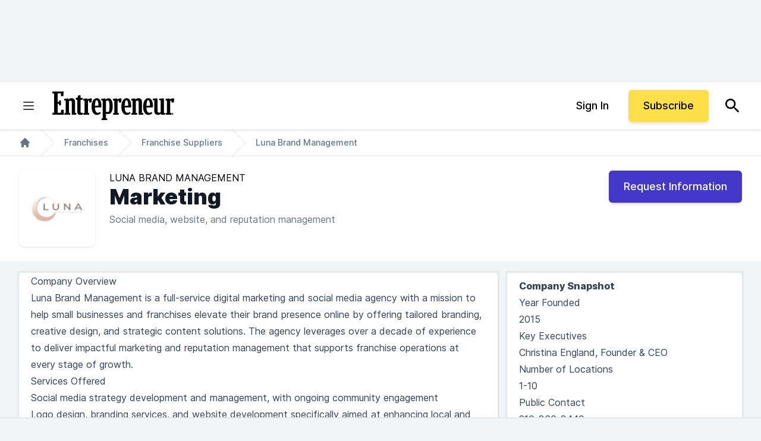

--- FILE ---
content_type: application/javascript
request_url: https://assets.entrepreneur.com/mix/assets/js/entrepreneur/main.min.73257c0f56a114d92b4c6cbcec89dd50.js
body_size: 10108
content:
"use strict";(self.webpackChunk=self.webpackChunk||[]).push([[394],{433:(t,e,n)=>{n.d(e,{Z:()=>a});var r=n(563);function o(t){return o="function"==typeof Symbol&&"symbol"==typeof Symbol.iterator?function(t){return typeof t}:function(t){return t&&"function"==typeof Symbol&&t.constructor===Symbol&&t!==Symbol.prototype?"symbol":typeof t},o(t)}function i(t,e){for(var n=0;n<e.length;n++){var r=e[n];r.enumerable=r.enumerable||!1,r.configurable=!0,"value"in r&&(r.writable=!0),Object.defineProperty(t,(void 0,i=function(t,e){if("object"!==o(t)||null===t)return t;var n=t[Symbol.toPrimitive];if(void 0!==n){var r=n.call(t,"string");if("object"!==o(r))return r;throw new TypeError("@@toPrimitive must return a primitive value.")}return String(t)}(r.key),"symbol"===o(i)?i:String(i)),r)}var i}var a=function(){function t(){!function(t,e){if(!(t instanceof e))throw new TypeError("Cannot call a class as a function")}(this,t)}var e,n;return e=t,n=[{key:"inject",value:function(t){var e=!(arguments.length>1&&void 0!==arguments[1])||arguments[1],n=arguments.length>2&&void 0!==arguments[2]&&arguments[2],o=r.Z.deferred(),i=document.createElement("script");return i.src=t,i.async=e,i.defer=n,document.getElementsByTagName("head")[0].appendChild(i),i.onload=function(){o.resolve()},i.onerror=function(){o.reject(Error("Script failed: ".concat(t)))},o}}],null&&i(e.prototype,null),n&&i(e,n),Object.defineProperty(e,"prototype",{writable:!1}),t}()},563:(t,e,n)=>{function r(t){return r="function"==typeof Symbol&&"symbol"==typeof Symbol.iterator?function(t){return typeof t}:function(t){return t&&"function"==typeof Symbol&&t.constructor===Symbol&&t!==Symbol.prototype?"symbol":typeof t},r(t)}function o(t,e){for(var n=0;n<e.length;n++){var o=e[n];o.enumerable=o.enumerable||!1,o.configurable=!0,"value"in o&&(o.writable=!0),Object.defineProperty(t,(void 0,i=function(t,e){if("object"!==r(t)||null===t)return t;var n=t[Symbol.toPrimitive];if(void 0!==n){var o=n.call(t,"string");if("object"!==r(o))return o;throw new TypeError("@@toPrimitive must return a primitive value.")}return String(t)}(o.key),"symbol"===r(i)?i:String(i)),o)}var i}n.d(e,{Z:()=>i});var i=function(){function t(){!function(t,e){if(!(t instanceof e))throw new TypeError("Cannot call a class as a function")}(this,t)}var e,n;return e=t,n=[{key:"MD5",value:function(t){function e(t,e){var n,r,o,i,a;return o=2147483648&t,i=2147483648&e,a=(1073741823&t)+(1073741823&e),(n=1073741824&t)&(r=1073741824&e)?2147483648^a^o^i:n|r?1073741824&a?3221225472^a^o^i:1073741824^a^o^i:a^o^i}function n(t,n,r,o,i,a,u){return t=e(t,e(e(n&r|~n&o,i),u)),e(t<<a|t>>>32-a,n)}function r(t,n,r,o,i,a,u){return t=e(t,e(e(n&o|r&~o,i),u)),e(t<<a|t>>>32-a,n)}function o(t,n,r,o,i,a,u){return t=e(t,e(e(n^r^o,i),u)),e(t<<a|t>>>32-a,n)}function i(t,n,r,o,i,a,u){return t=e(t,e(e(r^(n|~o),i),u)),e(t<<a|t>>>32-a,n)}function a(t){var e,n="",r="";for(e=0;3>=e;e++)n+=(r="0"+(r=t>>>8*e&255).toString(16)).substr(r.length-2,2);return n}var u,c,l,s,f,m,d,p,y;for(t=function(t){t=t.replace(/\r\n/g,"\n");for(var e="",n=0;n<t.length;n++){var r=t.charCodeAt(n);128>r?e+=String.fromCharCode(r):(127<r&&2048>r?e+=String.fromCharCode(r>>6|192):(e+=String.fromCharCode(r>>12|224),e+=String.fromCharCode(r>>6&63|128)),e+=String.fromCharCode(63&r|128))}return e}(t),u=function(t){for(var e,n=t.length,r=16*(((e=n+8)-e%64)/64+1),o=Array(r-1),i=0,a=0;a<n;)i=a%4*8,o[e=(a-a%4)/4]|=t.charCodeAt(a)<<i,a++;return o[e=(a-a%4)/4]|=128<<a%4*8,o[r-2]=n<<3,o[r-1]=n>>>29,o}(t),m=1732584193,d=4023233417,p=2562383102,y=271733878,t=0;t<u.length;t+=16)c=m,l=d,s=p,f=y,m=n(m,d,p,y,u[t+0],7,3614090360),y=n(y,m,d,p,u[t+1],12,3905402710),p=n(p,y,m,d,u[t+2],17,606105819),d=n(d,p,y,m,u[t+3],22,3250441966),m=n(m,d,p,y,u[t+4],7,4118548399),y=n(y,m,d,p,u[t+5],12,1200080426),p=n(p,y,m,d,u[t+6],17,2821735955),d=n(d,p,y,m,u[t+7],22,4249261313),m=n(m,d,p,y,u[t+8],7,1770035416),y=n(y,m,d,p,u[t+9],12,2336552879),p=n(p,y,m,d,u[t+10],17,4294925233),d=n(d,p,y,m,u[t+11],22,2304563134),m=n(m,d,p,y,u[t+12],7,1804603682),y=n(y,m,d,p,u[t+13],12,4254626195),p=n(p,y,m,d,u[t+14],17,2792965006),m=r(m,d=n(d,p,y,m,u[t+15],22,1236535329),p,y,u[t+1],5,4129170786),y=r(y,m,d,p,u[t+6],9,3225465664),p=r(p,y,m,d,u[t+11],14,643717713),d=r(d,p,y,m,u[t+0],20,3921069994),m=r(m,d,p,y,u[t+5],5,3593408605),y=r(y,m,d,p,u[t+10],9,38016083),p=r(p,y,m,d,u[t+15],14,3634488961),d=r(d,p,y,m,u[t+4],20,3889429448),m=r(m,d,p,y,u[t+9],5,568446438),y=r(y,m,d,p,u[t+14],9,3275163606),p=r(p,y,m,d,u[t+3],14,4107603335),d=r(d,p,y,m,u[t+8],20,1163531501),m=r(m,d,p,y,u[t+13],5,2850285829),y=r(y,m,d,p,u[t+2],9,4243563512),p=r(p,y,m,d,u[t+7],14,1735328473),m=o(m,d=r(d,p,y,m,u[t+12],20,2368359562),p,y,u[t+5],4,4294588738),y=o(y,m,d,p,u[t+8],11,2272392833),p=o(p,y,m,d,u[t+11],16,1839030562),d=o(d,p,y,m,u[t+14],23,4259657740),m=o(m,d,p,y,u[t+1],4,2763975236),y=o(y,m,d,p,u[t+4],11,1272893353),p=o(p,y,m,d,u[t+7],16,4139469664),d=o(d,p,y,m,u[t+10],23,3200236656),m=o(m,d,p,y,u[t+13],4,681279174),y=o(y,m,d,p,u[t+0],11,3936430074),p=o(p,y,m,d,u[t+3],16,3572445317),d=o(d,p,y,m,u[t+6],23,76029189),m=o(m,d,p,y,u[t+9],4,3654602809),y=o(y,m,d,p,u[t+12],11,3873151461),p=o(p,y,m,d,u[t+15],16,530742520),m=i(m,d=o(d,p,y,m,u[t+2],23,3299628645),p,y,u[t+0],6,4096336452),y=i(y,m,d,p,u[t+7],10,1126891415),p=i(p,y,m,d,u[t+14],15,2878612391),d=i(d,p,y,m,u[t+5],21,4237533241),m=i(m,d,p,y,u[t+12],6,1700485571),y=i(y,m,d,p,u[t+3],10,2399980690),p=i(p,y,m,d,u[t+10],15,4293915773),d=i(d,p,y,m,u[t+1],21,2240044497),m=i(m,d,p,y,u[t+8],6,1873313359),y=i(y,m,d,p,u[t+15],10,4264355552),p=i(p,y,m,d,u[t+6],15,2734768916),d=i(d,p,y,m,u[t+13],21,1309151649),m=i(m,d,p,y,u[t+4],6,4149444226),y=i(y,m,d,p,u[t+11],10,3174756917),p=i(p,y,m,d,u[t+2],15,718787259),d=i(d,p,y,m,u[t+9],21,3951481745),m=e(m,c),d=e(d,l),p=e(p,s),y=e(y,f);return(a(m)+a(d)+a(p)+a(y)).toLowerCase()}},{key:"randomId",value:function(t){var e="abcdefghijklmnopqrstuvwxyz1234567890";t=t||10;for(var n="",r=0;r<t;r++)n+=e.charAt(Math.floor(Math.random()*e.length));return n}},{key:"deferred",value:function(){var t,e,n,r=[],o=[];return{resolve:function(n){t="resolved",e=n,r.forEach((function(t){return t(n)})),r=[]},reject:function(e){t="rejected",n=e,o.forEach((function(t){return t(e)})),o=[]},then:function(n){"resolved"===t?n(e):r.unshift(n)},catch:function(e){"rejected"===t?e(n):o.unshift(e)}}}}],null&&o(e.prototype,null),n&&o(e,n),Object.defineProperty(e,"prototype",{writable:!1}),t}()},72:(t,e,n)=>{var r=n(400),o=n(563);function i(t){return i="function"==typeof Symbol&&"symbol"==typeof Symbol.iterator?function(t){return typeof t}:function(t){return t&&"function"==typeof Symbol&&t.constructor===Symbol&&t!==Symbol.prototype?"symbol":typeof t},i(t)}function a(t,e){return function(t){if(Array.isArray(t))return t}(t)||function(t,e){var n=null==t?null:"undefined"!=typeof Symbol&&t[Symbol.iterator]||t["@@iterator"];if(null!=n){var r,o,i,a,u=[],c=!0,l=!1;try{if(i=(n=n.call(t)).next,0===e){if(Object(n)!==n)return;c=!1}else for(;!(c=(r=i.call(n)).done)&&(u.push(r.value),u.length!==e);c=!0);}catch(t){l=!0,o=t}finally{try{if(!c&&null!=n.return&&(a=n.return(),Object(a)!==a))return}finally{if(l)throw o}}return u}}(t,e)||function(t,e){if(t){if("string"==typeof t)return u(t,e);var n=Object.prototype.toString.call(t).slice(8,-1);return"Object"===n&&t.constructor&&(n=t.constructor.name),"Map"===n||"Set"===n?Array.from(t):"Arguments"===n||/^(?:Ui|I)nt(?:8|16|32)(?:Clamped)?Array$/.test(n)?u(t,e):void 0}}(t,e)||function(){throw new TypeError("Invalid attempt to destructure non-iterable instance.\nIn order to be iterable, non-array objects must have a [Symbol.iterator]() method.")}()}function u(t,e){(null==e||e>t.length)&&(e=t.length);for(var n=0,r=new Array(e);n<e;n++)r[n]=t[n];return r}function c(t,e){for(var n=0;n<e.length;n++){var r=e[n];r.enumerable=r.enumerable||!1,r.configurable=!0,"value"in r&&(r.writable=!0),Object.defineProperty(t,(void 0,o=function(t,e){if("object"!==i(t)||null===t)return t;var n=t[Symbol.toPrimitive];if(void 0!==n){var r=n.call(t,"string");if("object"!==i(r))return r;throw new TypeError("@@toPrimitive must return a primitive value.")}return String(t)}(r.key),"symbol"===i(o)?o:String(o)),r)}var o}var l=function(){function t(){!function(t,e){if(!(t instanceof e))throw new TypeError("Cannot call a class as a function")}(this,t)}var e,n;return e=t,n=[{key:"get",value:function(t){for(var e=document.cookie.split(";"),n=0;n<e.length;n+=1){" "===e[n].charAt(0)&&(e[n]=e[n].substring(1,e[n].length));var r=a(e[n].split("="),2),o=r[0],i=r[1];if(o.toLowerCase()===t.toLowerCase())return i.replace(/'/g,'"')}return""}},{key:"set",value:function(t,e){var n=arguments.length>2&&void 0!==arguments[2]?arguments[2]:1,r=arguments.length>3&&void 0!==arguments[3]&&arguments[3],o=n;!0===n&&(o=999);var i=new Date;i.setTime(i.getTime()+24*o*60*60*1e3);var a=0===o?0:i.toGMTString();document.cookie=r?"".concat(t,"=").concat(e,";expires=").concat(a,"; path=/;"):"".concat(t,"=").concat(encodeURIComponent(e),";expires=").concat(a,"; path=/;")}},{key:"exists",value:function(t){return""!==t&&this.get(t).length>0}},{key:"delete",value:function(t){t&&this.set(t,"",-1)}}],null&&c(e.prototype,null),n&&c(e,n),Object.defineProperty(e,"prototype",{writable:!1}),t}();function s(t){return s="function"==typeof Symbol&&"symbol"==typeof Symbol.iterator?function(t){return typeof t}:function(t){return t&&"function"==typeof Symbol&&t.constructor===Symbol&&t!==Symbol.prototype?"symbol":typeof t},s(t)}function f(t,e){for(var n=0;n<e.length;n++){var r=e[n];r.enumerable=r.enumerable||!1,r.configurable=!0,"value"in r&&(r.writable=!0),Object.defineProperty(t,(void 0,o=function(t,e){if("object"!==s(t)||null===t)return t;var n=t[Symbol.toPrimitive];if(void 0!==n){var r=n.call(t,"string");if("object"!==s(r))return r;throw new TypeError("@@toPrimitive must return a primitive value.")}return String(t)}(r.key),"symbol"===s(o)?o:String(o)),r)}var o}var m=function(){function t(){!function(t,e){if(!(t instanceof e))throw new TypeError("Cannot call a class as a function")}(this,t),this.geo=null,this.debugCookie={city:"Costa%20Mesa",continent_code:"NA",country_code:"US",country_code3:"USA",country_name:"United%20States",postal_code:"92627",region:"CA",area_code:"949",metro_code:"803"}}var e,n,r;return e=t,r=[{key:"geo",value:function(){var e=arguments.length>0&&void 0!==arguments[0]&&arguments[0],n=new t;if(e)return n.debugCookie;if(window.EntCookie.get("geo"))try{var r=JSON.parse(window.EntCookie.get("geo"));return r}catch(t){}return""}},{key:"countryUnitname",value:function(){var t=arguments.length>0&&void 0!==arguments[0]&&arguments[0];t||(t="US"),t=t.toUpperCase();var e="6280",n="/".concat(e,"/Entrepreneur");switch(t){case"US":case"CA":case"AS":case"AU":case"BD":case"BT":case"IO":case"BN":case"KH":case"CN":case"CX":case"CC":case"CK":case"TL":case"FJ":case"PF":case"GU":case"HK":case"ID":case"JP":case"KI":case"LA":case"MO":case"MY":case"MV":case"MH":case"FM":case"MN":case"MM":case"NR":case"NP":case"NC":case"NZ":case"NU":case"NF":case"KP":case"MP":case"PK":case"PW":case"PG":case"PH":case"PN":case"WS":case"SB":case"KR":case"LK":case"TW":case"TH":case"TK":case"TO":case"TV":case"VU":case"VN":case"WF":case"DZ":case"BH":case"DJ":case"EG":case"IQ":case"JO":case"KW":case"LY":case"MR":case"MA":case"OM":case"PS":case"SO":case"SS":case"SD":case"SY":case"TN":case"YE":default:n+="";break;case"IN":n="/".concat(e="1057625","/Entrepreneur-in");break;case"UK":case"GB":case"IE":n="/".concat(e="47566650","/Entrepreneur-uk");break;case"LB":case"QA":case"SA":case"AE":n="/".concat(e="47566650","/Entrepreneur-me");break;case"GE":n+="-ga";break;case"SG":n="/".concat(e="1057625","/Entrepreneur-ap")}if(document.querySelector('meta[name="unitname"]'))n=document.querySelector('meta[name="unitname"]').content;else if((window.location.href.indexOf("/franchises")>-1||window.location.href.indexOf("/franchise")>-1)&&(n="/".concat(e,"/franchise")),1===window.location.hash.indexOf("test"))n+="/testing";else{var r=document.querySelector("meta[property='og:type']").getAttribute("content"),o=["/en-in","/en-gb","/en-au","/en-ae","/ka","/es"];"article"===r?n+="/article":"/"===window.location.pathname||o.includes(window.location.pathname)?n+="/frontdoor":n+="/hub"}return n}},{key:"countryDesignations",value:function(){return{us:["US"],me:["DZ","BH","DJ","EG","IQ","JO","KW","LB","LY","MR","MA","OM","PS","QA","SA","SO","SS","SD","SY","TN","AE","YE"],in:["IN"],ca:["CA"],ga:["GE"],sa:["ZA"],aa:["US","GB","UK","CA"],pp:["US","MX","CA"],eu:["AT","BE","BG","HR","CY","CZ","DK","EE","FI","FR","DE","GR","HU","IT","LV","LT","LU","MT","NL","PL","PT","RO","SK","SI","ES","SE","NO","IS","LI","GB","UK","IE"],uk:["GB","UK","IE"],es:["AR","BO","CL","CO","CR","CU","DO","EC","SV","GQ","GT","HN","MX","NI","PA","PY","PE","ES","UY","VE"],ap:["AS","AU","BD","BT","IO","BN","KH","CN","CX","CC","CK","TL","FJ","PF","GU","HK","ID","JP","KI","LA","MO","MY","MV","MH","FM","MN","MM","NR","NP","NC","NZ","NU","NF","KP","MP","PK","PW","PG","PH","PN","WS","SG","SB","KR","LK","TW","TH","TK","TO","TV","VU","VN","WF"]}}},{key:"getCountryCode",value:function(){return this.geo().country_code}},{key:"getRegionCode",value:function(){return this.geo().region}},{key:"isCalifornia",value:function(){var t=!1;return"US"===this.getCountryCode()&&"CA"===this.getRegionCode()&&(t=!0),t}},{key:"isPermutive",value:function(){var t=this.getCountryCode(),e=this.countryDesignations(),n=!1;return e.pp.forEach((function(e){e===t&&(n=!0)})),n}},{key:"isIAS",value:function(){var t=this.getCountryCode(),e=this.countryDesignations(),n=!1;return e.aa.forEach((function(e){e===t&&(n=!0)})),n}}],(n=[{key:"isCalifornia",value:function(){var e=!1;return"US"===t.getCountryCode()&&"CA"===t.getRegionCode()&&(e=!0),e}},{key:"isEU",value:function(){var e=t.getCountryCode(),n=t.countryDesignations(),r=!1;return n.eu.forEach((function(t){t===e&&(r=!0)})),r}}])&&f(e.prototype,n),r&&f(e,r),Object.defineProperty(e,"prototype",{writable:!1}),t}();const d=JSON.parse('{"Latest on":"Latest on :sitename","Search":"Search","Welcome to":"Welcome to :sitename","Author Page Title":":authorname - Author Biography","Follow Author On Social":"Follow :authorname on Social","I agree to the Entrepreneur Privacy Policy and Terms of Use.":"I agree to the Entrepreneur <a href=\'/privacy-policy\' target=\'_blank\' class=\'underline text-blue-700\'>Privacy Policy</a> and <a href=\'/terms-of-service\' target=\'_blank\' class=\'underline text-blue-700\'>Terms of Use</a>.","for_date":"For","for_forgotpwd":"Don\'t worry, we\'ve got you covered. Enter your email and we\'ll send you a link to reset your password.","for_forgotpwd_btn":"Submit","Find out how my Personal Information is being used":"Find out how my Personal Information is being used","Delete my Personal Information":"Delete my Personal Information","Do you want to cancel your current subscription?":"Do you want to cancel your current subscription?","Submit":"Submit","Select One":"Select One","Yes":"Yes","No":"No","Select your preference:":"Select your preference:"}');function p(t){return p="function"==typeof Symbol&&"symbol"==typeof Symbol.iterator?function(t){return typeof t}:function(t){return t&&"function"==typeof Symbol&&t.constructor===Symbol&&t!==Symbol.prototype?"symbol":typeof t},p(t)}function y(){y=function(){return t};var t={},e=Object.prototype,n=e.hasOwnProperty,r=Object.defineProperty||function(t,e,n){t[e]=n.value},o="function"==typeof Symbol?Symbol:{},i=o.iterator||"@@iterator",a=o.asyncIterator||"@@asyncIterator",u=o.toStringTag||"@@toStringTag";function c(t,e,n){return Object.defineProperty(t,e,{value:n,enumerable:!0,configurable:!0,writable:!0}),t[e]}try{c({},"")}catch(t){c=function(t,e,n){return t[e]=n}}function l(t,e,n,o){var i=e&&e.prototype instanceof m?e:m,a=Object.create(i.prototype),u=new j(o||[]);return r(a,"_invoke",{value:E(t,n,u)}),a}function s(t,e,n){try{return{type:"normal",arg:t.call(e,n)}}catch(t){return{type:"throw",arg:t}}}t.wrap=l;var f={};function m(){}function d(){}function h(){}var v={};c(v,i,(function(){return this}));var b=Object.getPrototypeOf,g=b&&b(b(M([])));g&&g!==e&&n.call(g,i)&&(v=g);var w=h.prototype=m.prototype=Object.create(v);function S(t){["next","throw","return"].forEach((function(e){c(t,e,(function(t){return this._invoke(e,t)}))}))}function _(t,e){function o(r,i,a,u){var c=s(t[r],t,i);if("throw"!==c.type){var l=c.arg,f=l.value;return f&&"object"==p(f)&&n.call(f,"__await")?e.resolve(f.__await).then((function(t){o("next",t,a,u)}),(function(t){o("throw",t,a,u)})):e.resolve(f).then((function(t){l.value=t,a(l)}),(function(t){return o("throw",t,a,u)}))}u(c.arg)}var i;r(this,"_invoke",{value:function(t,n){function r(){return new e((function(e,r){o(t,n,e,r)}))}return i=i?i.then(r,r):r()}})}function E(t,e,n){var r="suspendedStart";return function(o,i){if("executing"===r)throw new Error("Generator is already running");if("completed"===r){if("throw"===o)throw i;return{value:void 0,done:!0}}for(n.method=o,n.arg=i;;){var a=n.delegate;if(a){var u=P(a,n);if(u){if(u===f)continue;return u}}if("next"===n.method)n.sent=n._sent=n.arg;else if("throw"===n.method){if("suspendedStart"===r)throw r="completed",n.arg;n.dispatchException(n.arg)}else"return"===n.method&&n.abrupt("return",n.arg);r="executing";var c=s(t,e,n);if("normal"===c.type){if(r=n.done?"completed":"suspendedYield",c.arg===f)continue;return{value:c.arg,done:n.done}}"throw"===c.type&&(r="completed",n.method="throw",n.arg=c.arg)}}}function P(t,e){var n=e.method,r=t.iterator[n];if(void 0===r)return e.delegate=null,"throw"===n&&t.iterator.return&&(e.method="return",e.arg=void 0,P(t,e),"throw"===e.method)||"return"!==n&&(e.method="throw",e.arg=new TypeError("The iterator does not provide a '"+n+"' method")),f;var o=s(r,t.iterator,e.arg);if("throw"===o.type)return e.method="throw",e.arg=o.arg,e.delegate=null,f;var i=o.arg;return i?i.done?(e[t.resultName]=i.value,e.next=t.nextLoc,"return"!==e.method&&(e.method="next",e.arg=void 0),e.delegate=null,f):i:(e.method="throw",e.arg=new TypeError("iterator result is not an object"),e.delegate=null,f)}function k(t){var e={tryLoc:t[0]};1 in t&&(e.catchLoc=t[1]),2 in t&&(e.finallyLoc=t[2],e.afterLoc=t[3]),this.tryEntries.push(e)}function C(t){var e=t.completion||{};e.type="normal",delete e.arg,t.completion=e}function j(t){this.tryEntries=[{tryLoc:"root"}],t.forEach(k,this),this.reset(!0)}function M(t){if(t){var e=t[i];if(e)return e.call(t);if("function"==typeof t.next)return t;if(!isNaN(t.length)){var r=-1,o=function e(){for(;++r<t.length;)if(n.call(t,r))return e.value=t[r],e.done=!1,e;return e.value=void 0,e.done=!0,e};return o.next=o}}return{next:O}}function O(){return{value:void 0,done:!0}}return d.prototype=h,r(w,"constructor",{value:h,configurable:!0}),r(h,"constructor",{value:d,configurable:!0}),d.displayName=c(h,u,"GeneratorFunction"),t.isGeneratorFunction=function(t){var e="function"==typeof t&&t.constructor;return!!e&&(e===d||"GeneratorFunction"===(e.displayName||e.name))},t.mark=function(t){return Object.setPrototypeOf?Object.setPrototypeOf(t,h):(t.__proto__=h,c(t,u,"GeneratorFunction")),t.prototype=Object.create(w),t},t.awrap=function(t){return{__await:t}},S(_.prototype),c(_.prototype,a,(function(){return this})),t.AsyncIterator=_,t.async=function(e,n,r,o,i){void 0===i&&(i=Promise);var a=new _(l(e,n,r,o),i);return t.isGeneratorFunction(n)?a:a.next().then((function(t){return t.done?t.value:a.next()}))},S(w),c(w,u,"Generator"),c(w,i,(function(){return this})),c(w,"toString",(function(){return"[object Generator]"})),t.keys=function(t){var e=Object(t),n=[];for(var r in e)n.push(r);return n.reverse(),function t(){for(;n.length;){var r=n.pop();if(r in e)return t.value=r,t.done=!1,t}return t.done=!0,t}},t.values=M,j.prototype={constructor:j,reset:function(t){if(this.prev=0,this.next=0,this.sent=this._sent=void 0,this.done=!1,this.delegate=null,this.method="next",this.arg=void 0,this.tryEntries.forEach(C),!t)for(var e in this)"t"===e.charAt(0)&&n.call(this,e)&&!isNaN(+e.slice(1))&&(this[e]=void 0)},stop:function(){this.done=!0;var t=this.tryEntries[0].completion;if("throw"===t.type)throw t.arg;return this.rval},dispatchException:function(t){if(this.done)throw t;var e=this;function r(n,r){return a.type="throw",a.arg=t,e.next=n,r&&(e.method="next",e.arg=void 0),!!r}for(var o=this.tryEntries.length-1;o>=0;--o){var i=this.tryEntries[o],a=i.completion;if("root"===i.tryLoc)return r("end");if(i.tryLoc<=this.prev){var u=n.call(i,"catchLoc"),c=n.call(i,"finallyLoc");if(u&&c){if(this.prev<i.catchLoc)return r(i.catchLoc,!0);if(this.prev<i.finallyLoc)return r(i.finallyLoc)}else if(u){if(this.prev<i.catchLoc)return r(i.catchLoc,!0)}else{if(!c)throw new Error("try statement without catch or finally");if(this.prev<i.finallyLoc)return r(i.finallyLoc)}}}},abrupt:function(t,e){for(var r=this.tryEntries.length-1;r>=0;--r){var o=this.tryEntries[r];if(o.tryLoc<=this.prev&&n.call(o,"finallyLoc")&&this.prev<o.finallyLoc){var i=o;break}}i&&("break"===t||"continue"===t)&&i.tryLoc<=e&&e<=i.finallyLoc&&(i=null);var a=i?i.completion:{};return a.type=t,a.arg=e,i?(this.method="next",this.next=i.finallyLoc,f):this.complete(a)},complete:function(t,e){if("throw"===t.type)throw t.arg;return"break"===t.type||"continue"===t.type?this.next=t.arg:"return"===t.type?(this.rval=this.arg=t.arg,this.method="return",this.next="end"):"normal"===t.type&&e&&(this.next=e),f},finish:function(t){for(var e=this.tryEntries.length-1;e>=0;--e){var n=this.tryEntries[e];if(n.finallyLoc===t)return this.complete(n.completion,n.afterLoc),C(n),f}},catch:function(t){for(var e=this.tryEntries.length-1;e>=0;--e){var n=this.tryEntries[e];if(n.tryLoc===t){var r=n.completion;if("throw"===r.type){var o=r.arg;C(n)}return o}}throw new Error("illegal catch attempt")},delegateYield:function(t,e,n){return this.delegate={iterator:M(t),resultName:e,nextLoc:n},"next"===this.method&&(this.arg=void 0),f}},t}function h(t,e){return function(t){if(Array.isArray(t))return t}(t)||function(t,e){var n=null==t?null:"undefined"!=typeof Symbol&&t[Symbol.iterator]||t["@@iterator"];if(null!=n){var r,o,i,a,u=[],c=!0,l=!1;try{if(i=(n=n.call(t)).next,0===e){if(Object(n)!==n)return;c=!1}else for(;!(c=(r=i.call(n)).done)&&(u.push(r.value),u.length!==e);c=!0);}catch(t){l=!0,o=t}finally{try{if(!c&&null!=n.return&&(a=n.return(),Object(a)!==a))return}finally{if(l)throw o}}return u}}(t,e)||function(t,e){if(t){if("string"==typeof t)return v(t,e);var n=Object.prototype.toString.call(t).slice(8,-1);return"Object"===n&&t.constructor&&(n=t.constructor.name),"Map"===n||"Set"===n?Array.from(t):"Arguments"===n||/^(?:Ui|I)nt(?:8|16|32)(?:Clamped)?Array$/.test(n)?v(t,e):void 0}}(t,e)||function(){throw new TypeError("Invalid attempt to destructure non-iterable instance.\nIn order to be iterable, non-array objects must have a [Symbol.iterator]() method.")}()}function v(t,e){(null==e||e>t.length)&&(e=t.length);for(var n=0,r=new Array(e);n<e;n++)r[n]=t[n];return r}function b(t,e,n,r,o,i,a){try{var u=t[i](a),c=u.value}catch(t){return void n(t)}u.done?e(c):Promise.resolve(c).then(r,o)}function g(t,e){for(var n=0;n<e.length;n++){var r=e[n];r.enumerable=r.enumerable||!1,r.configurable=!0,"value"in r&&(r.writable=!0),Object.defineProperty(t,S(r.key),r)}}function w(t,e,n){return(e=S(e))in t?Object.defineProperty(t,e,{value:n,enumerable:!0,configurable:!0,writable:!0}):t[e]=n,t}function S(t){var e=function(t,e){if("object"!==p(t)||null===t)return t;var n=t[Symbol.toPrimitive];if(void 0!==n){var r=n.call(t,"string");if("object"!==p(r))return r;throw new TypeError("@@toPrimitive must return a primitive value.")}return String(t)}(t);return"symbol"===p(e)?e:String(e)}var _=function(){function t(){!function(t,e){if(!(t instanceof e))throw new TypeError("Cannot call a class as a function")}(this,t),w(this,"language","en"),w(this,"translations",{}),t.instance||(this.language=document.documentElement.lang||this.language,"en"===this.language?this.fetch=Promise.resolve(d):this.fetch=fetch(window.EntLangTranslationsFile).then((function(t){return t.json()})),t.instance=this)}var e,n,r,o;return e=t,n=[{key:"trans",value:(r=y().mark((function t(e){var n,r,o=this,i=arguments;return y().wrap((function(t){for(;;)switch(t.prev=t.next){case 0:return n=i.length>1&&void 0!==i[1]?i[1]:{},t.next=3,this.fetch.then((function(t){o.translations=t}));case 3:return r=e.split(".").reduce((function(t,n){return t[n]||e}),this.translations),Object.entries(n).forEach((function(t){var e=h(t,2),n=e[0],o=e[1];r=r.replace(":".concat(n),o)})),t.abrupt("return",r);case 6:case"end":return t.stop()}}),t,this)})),o=function(){var t=this,e=arguments;return new Promise((function(n,o){var i=r.apply(t,e);function a(t){b(i,n,o,a,u,"next",t)}function u(t){b(i,n,o,a,u,"throw",t)}a(void 0)}))},function(t){return o.apply(this,arguments)})}],n&&g(e.prototype,n),Object.defineProperty(e,"prototype",{writable:!1}),t}();w(_,"instance",void 0);var E=n(433);function P(t){return P="function"==typeof Symbol&&"symbol"==typeof Symbol.iterator?function(t){return typeof t}:function(t){return t&&"function"==typeof Symbol&&t.constructor===Symbol&&t!==Symbol.prototype?"symbol":typeof t},P(t)}function k(t,e){for(var n=0;n<e.length;n++){var r=e[n];r.enumerable=r.enumerable||!1,r.configurable=!0,"value"in r&&(r.writable=!0),Object.defineProperty(t,(void 0,o=function(t,e){if("object"!==P(t)||null===t)return t;var n=t[Symbol.toPrimitive];if(void 0!==n){var r=n.call(t,"string");if("object"!==P(r))return r;throw new TypeError("@@toPrimitive must return a primitive value.")}return String(t)}(r.key),"symbol"===P(o)?o:String(o)),r)}var o}var C=function(){function t(){!function(t,e){if(!(t instanceof e))throw new TypeError("Cannot call a class as a function")}(this,t),this.init()}var e,n;return e=t,(n=[{key:"init",value:function(){E.Z.inject("https://assets.entrepreneur.com/js/lazyload/lazyload.5.3.2.js",!1).then((function(){window.lazySizesConfig=window.lazySizesConfig||{},window.lazySizesConfig.expand=150}))}}])&&k(e.prototype,n),Object.defineProperty(e,"prototype",{writable:!1}),t}();function j(t){return j="function"==typeof Symbol&&"symbol"==typeof Symbol.iterator?function(t){return typeof t}:function(t){return t&&"function"==typeof Symbol&&t.constructor===Symbol&&t!==Symbol.prototype?"symbol":typeof t},j(t)}function M(t,e){for(var n=0;n<e.length;n++){var r=e[n];r.enumerable=r.enumerable||!1,r.configurable=!0,"value"in r&&(r.writable=!0),Object.defineProperty(t,O(r.key),r)}}function O(t){var e=function(t,e){if("object"!==j(t)||null===t)return t;var n=t[Symbol.toPrimitive];if(void 0!==n){var r=n.call(t,"string");if("object"!==j(r))return r;throw new TypeError("@@toPrimitive must return a primitive value.")}return String(t)}(t);return"symbol"===j(e)?e:String(e)}var A=function(){function t(){var e,n,r;!function(t,e){if(!(t instanceof e))throw new TypeError("Cannot call a class as a function")}(this,t),e=this,r={},(n=O(n="FormInventory"))in e?Object.defineProperty(e,n,{value:r,enumerable:!0,configurable:!0,writable:!0}):e[n]=r,this.init(),this.formJS()}var e,n;return e=t,n=[{key:"init",value:function(){var t=this;E.Z.inject("https://assets.entrepreneur.com/js/pristine/pristine.min.js",!1).then((function(){t.pristineConfig={classTo:"form-group",errorClass:"has-error",successClass:"has-success",errorTextParent:"form-group",errorTextTag:"div",errorTextClass:"error-message"},Pristine.addValidator("validate-range",(function(t,e,n){return parseInt(e)<=parseInt(t)&&parseInt(t)<=parseInt(n)}),"The value (${0}) must be between ${1} and ${2}",5,!1),Pristine.addValidator("twitter",(function(t,e){var n=/^(https):\/\/x.com\/.+$/.test(t);return!(t.length>0)||n}),"Must be a valid url (e.g. https://x.com/NAME).",5,!1),Pristine.addValidator("facebook",(function(t,e){var n=/^(https):\/\/www.facebook.com\/.+$/.test(t);return!(t.length>0)||n}),"Must be a valid url (e.g. https://www.facebook.com/NAME).",5,!1),Pristine.addValidator("tiktok",(function(t,e){var n=/^(https):\/\/www.tiktok.com\/.+$/.test(t);return!(t.length>0)||n}),"Must be a valid url (e.g. https://www.tiktok.com/@NAME).",5,!1),Pristine.addValidator("linkedin",(function(t,e){var n=/^(https):\/\/www.linkedin.com\/.+$/.test(t);return!(t.length>0)||n}),"Must be a valid url (e.g. https://www.linkedin.com/in/NAME).",5,!1),Pristine.addValidator("youtube",(function(t,e){var n=/^(https):\/\/www.youtube.com\/.+$/.test(t);return!(t.length>0)||n}),"Must be a valid url (e.g. https://www.youtube.com/user/NAME).",5,!1),Pristine.addValidator("instagram",(function(t,e){var n=/^(https):\/\/www.instagram.com\/.+$/.test(t);return!(t.length>0)||n}),"Must be a valid url (e.g. https://www.instagram.com/NAME).",5,!1),Pristine.addValidator("tiktok",(function(t,e){var n=/^(https):\/\/www.tiktok.com\/@.+$/.test(t);return!(t.length>0)||n}),"Must be a valid url (e.g. https://www.tiktok.com/@NAME).",5,!1),Pristine.addValidator("snapchat",(function(t,e){var n=/^(https):\/\/www.snapchat.com\/add\/.+$/.test(t);return!(t.length>0)||n}),"Must be a valid url (e.g. https://www.snapchat.com/add/NAME).",5,!1),Pristine.addValidator("pinterest",(function(t,e){var n=/^(https):\/\/www.pinterest.com\/.+$/.test(t);return!(t.length>0)||n}),"Must be a valid url (e.g. https://www.pinterest.com/NAME).",5,!1),Pristine.addValidator("google",(function(t,e){var n=/^(https):\/\/plus.google.com\/.+$/.test(t);return!(t.length>0)||n}),"Must be a valid url (e.g. https://plus.google.com/NAME).",5,!1),Pristine.addValidator("entrepreneur",(function(t,e){var n=/^(https):\/\/www.entrepreneur.com\/.+$/.test(t);return!(t.length>0)||n}),"Must be a valid url (e.g. https://www.entrepreneur.com).",5,!1),Pristine.addValidator("numeric",(function(t,e){return""==t.trim()||t.trim().length>0&&!isNaN(t)}),"Must be a numeric value",5,!1),Pristine.addValidator("website",(function(t,e){var n=/^(http|https):\/\/(www\.)?.+$/.test(t);return!(t.length>0)||n}),"Must be a valid url (e.g. http://www.website.com).",5,!1),Pristine.addValidator("equals",(function(t,e,n){var r=document.querySelector(e);return r&&(!t&&!r.value||r.value===t)}),"${2}",5,!1),Pristine.addValidator("phone",(function(t,e,n){return 10==t.length||0==t.trim().length}),"Must be a valid 10 digit phone number.",5,!1),Pristine.addValidator("password-requirements",(function(t){return/^(?=.*[A-Za-z])(?=.*\d)(?=.*[~!@#$%^&*()\-_+={}<>?/])(.+){10,}$/.test(t)}),"Minimum 10 characters, one number and one special character.",5,!1),Pristine.addValidator("regex",(function(t,e,n){return new RegExp(e.replace(/%2C;/g,",")).test(t)}),"${2}",5,!1);var e,n=document.querySelectorAll(".pristineForm");for(e=0;e<n.length;e++)t.startValidation(n[e].id)}))}},{key:"startValidation",value:function(t){(function(e){var n=document.getElementById(t);this.FormInventory[t]=new Pristine(n,this.pristineConfig),n.addEventListener("submit",function(e){var n="#"+t+" button > .onSuccess",r=document.querySelector(n);if(this.FormInventory[t].validate())this.FormInventory[t].validate()&&null!==r&&(r.innerHTML='<svg xmlns="http://www.w3.org/2000/svg" class="h-5 w-5 animate-spin mr-1 mt-1" viewBox="0 0 24 24" fill="currentColor"><title>Processing</title><path d="M0 0h24v24H0z" fill="none"/><path d="M15.55 5.55L11 1v3.07C7.06 4.56 4 7.92 4 12s3.05 7.44 7 7.93v-2.02c-2.84-.48-5-2.94-5-5.91s2.16-5.43 5-5.91V10l4.55-4.45zM19.93 11c-.17-1.39-.72-2.73-1.62-3.89l-1.42 1.42c.54.75.88 1.6 1.02 2.47h2.02zM13 17.9v2.02c1.39-.17 2.74-.71 3.9-1.61l-1.44-1.44c-.75.54-1.59.89-2.46 1.03zm3.89-2.42l1.42 1.41c.9-1.16 1.45-2.5 1.62-3.89h-2.02c-.14.87-.48 1.72-1.02 2.48z"/></svg> Processing...');else{e.preventDefault();var o=this.FormInventory[t].getErrors();if(o)for(var i in o)0==i&&o[i].input.focus()}}.bind(this))}).bind(this)(t)}},{key:"addForm",value:function(){var t=arguments.length>0&&void 0!==arguments[0]?arguments[0]:null;t&&this.startValidation(t)}},{key:"formJS",value:function(){var t=document.querySelectorAll(".inputfile");Array.prototype.forEach.call(t,(function(t){var e=t.id+"-span",n=t.id+"-icon",r=t.id+"-button-h",o=document.getElementById(e),i=document.getElementById(n),a=document.getElementById(r);t.addEventListener("change",(function(t){var e="";this.files&&(n='<svg xmlns="http://www.w3.org/2000/svg" class="mx-auto h-12 w-12 text-yellow-500" fill="currentColor" viewBox="0 0 24 24" aria-hidden="true"><title>Add File</title><path d="M0 0h24v24H0V0z" fill="none"/><path d="M14 2H6c-1.1 0-1.99.9-1.99 2L4 20c0 1.1.89 2 1.99 2H18c1.1 0 2-.9 2-2V8l-6-6zm4 18H6V4h7v5h5v11zM8 15.01l1.41 1.41L11 14.84V19h2v-4.16l1.59 1.59L16 15.01 12.01 11z"/></svg>',e='Selected File: <span class="font-normal">'+this.files[0].name+"</span>"),e&&(o.innerHTML=e,i.innerHTML=n,a.style.display="block")}))}))}}],n&&M(e.prototype,n),Object.defineProperty(e,"prototype",{writable:!1}),t}();window.cowsay=r,window.EntUtilities=o.Z,window.EntCookie=l,window.EntGeo=m,window.EntLang=new _,window.EntValidation=new A,window.LazyLoad=new C;var L=document.getElementById("metaDebugMode"),T=m.geo(L);function N(t){return N="function"==typeof Symbol&&"symbol"==typeof Symbol.iterator?function(t){return typeof t}:function(t){return t&&"function"==typeof Symbol&&t.constructor===Symbol&&t!==Symbol.prototype?"symbol":typeof t},N(t)}function x(t,e){for(var n=0;n<e.length;n++){var r=e[n];r.enumerable=r.enumerable||!1,r.configurable=!0,"value"in r&&(r.writable=!0),Object.defineProperty(t,B(r.key),r)}}function I(t,e,n){return(e=B(e))in t?Object.defineProperty(t,e,{value:n,enumerable:!0,configurable:!0,writable:!0}):t[e]=n,t}function B(t){var e=function(t,e){if("object"!==N(t)||null===t)return t;var n=t[Symbol.toPrimitive];if(void 0!==n){var r=n.call(t,"string");if("object"!==N(r))return r;throw new TypeError("@@toPrimitive must return a primitive value.")}return String(t)}(t);return"symbol"===N(e)?e:String(e)}window.unitName=m.countryUnitname(T.country_code);var U=function(){function t(){!function(t,e){if(!(t instanceof e))throw new TypeError("Cannot call a class as a function")}(this,t),I(this,"article_data",{authortype:null,title:null,template:null,readtime:null,edition:null,wordcount:null,provider:null,authors:null,publishedAt:null,keywords:null,contentId:null}),I(this,"user_data",{edition:null,subscription:null,companyRevenue:null,companySize:null,decisionMaker:null,domain:null,education:null,functionalArea:null,industry:null,professionalGroup:null,installData:null,predicitveCategory:null,seniority:null,topic:null}),I(this,"email",null),this.loadPiano(),this.loadBombora()}var e,n;return e=t,(n=[{key:"setUserDataPiano",value:function(t){var e={companyRevenue:"company_revenue",companySize:"company_size",decisionMaker:"decision_maker",domain:"domain",education:"education",functionalArea:"functional_area",industry:"industry",professionalGroup:"professional_group",installData:"install_data",predicitveCategory:"predictive_category",seniority:"seniority",topic:"topic"};if(this.email=t.data.user.email,this.user_data.edition=t.data.user.edition,this.user_data.subscription=t.data.subscription.planNickname,this.BomboraPayload)for(var n in e)this.BomboraPayload[e[n]]&&(this.user_data[n]=this.BomboraPayload[e[n]])}},{key:"loadPiano",value:function(){var t,e,n,r;e="script",(n=(t=document).createElement(e)).type="text/java"+e,n.async="async",n.src="http"+("https:"===location.protocol?"s://s":"://")+"cdn.cxense.com/cx.js",(r=t.getElementsByTagName(e)[0]).parentNode.insertBefore(n,r)}},{key:"loadBombora",value:function(){!function(t,e,n){var r,o,i=decodeURIComponent,a="",u="",c="split",l="length",s=0,f="localStorage";if(t[n]=t[n]||{},t[n].us={},(s=(a=i((r="_ccmdt",t[f]?t[f][r]||"":(o=e.cookie.match(r+"=([^;]*)"))&&o[1]||""))[c]("||"))[l])>0)for(;s--;)(u=a[s][c]("="))[l]>1&&(u[1].indexOf(";;")>-1?(t[n].us[u[0]]=u[1][c](";;"),t[n].us[u[0]].pop()):t[n].us[u[0]]=u[1])}(window,document,"_ml"),function(){_ml=window._ml||{},_ml.eid="80990",_ml.informer={callback:function(){_ml.isEmptyObj(_ml.us)||(window.dataLayer=window.dataLayer||[],dataLayer.push({event:"bombora_profile_load",bombora_domain:_ml.us.dm,bombora_industry:_ml.us.ind,bombora_revenue:_ml.us.cr,bombora_size:_ml.us.cs,bombora_b2b_interest:_ml.us.tp&&_ml.us.tp.length>0?_ml.us.tp[0]:void 0,bombora_interest_group:_ml.us.pc&&_ml.us.pc.length>0?_ml.us.pc[0]:void 0,bombora_install_data:_ml.us.ins&&_ml.us.ins.length>0?_ml.us.ins[0]:void 0,bombora_seniority:_ml.us.sn,bombora_decision_maker:_ml.us.dcm,bombora_job_function:_ml.us.fa&&_ml.us.fa.length>0?_ml.us.fa[0]:void 0,bombora_professional_group:_ml.us.pg&&_ml.us.pg.length>0?_ml.us.pg[0]:void 0}))},enable:!0};var t=document.getElementsByTagName("script")[0],e=new Date,n=document.createElement("script");n.type="text/javascript",n.async=!0,n.src="https://ml314.com/tag.aspx?"+e.getDate()+e.getMonth()+e.getFullYear(),t.parentNode.insertBefore(n,t);var r=window.cX=window.cX||{};r.callQueue=r.callQueue||[],r.callQueue.push(["setCustomParameters",{event:"bombora_profile_load",bombora_domain:_ml.us.dm,bombora_industry:_ml.us.ind,bombora_revenue:_ml.us.cr,bombora_size:_ml.us.cs,bombora_b2b_interest:_ml.us.tp&&_ml.us.tp.length>0?_ml.us.tp[0]:void 0,bombora_interest_group:_ml.us.pc&&_ml.us.pc.length>0?_ml.us.pc[0]:void 0,bombora_install_data:_ml.us.ins&&_ml.us.ins.length>0?_ml.us.ins[0]:void 0,bombora_seniority:_ml.us.sn,bombora_decision_maker:_ml.us.dcm,bombora_job_function:_ml.us.fa&&_ml.us.fa.length>0?_ml.us.fa[0]:void 0,bombora_professional_group:_ml.us.pg&&_ml.us.pg.length>0?_ml.us.pg[0]:void 0}])}()}}])&&x(e.prototype,n),Object.defineProperty(e,"prototype",{writable:!1}),t}();window.EntBombora=new U,window.Geo=new m}},t=>{t.O(0,[96],(()=>(72,t(t.s=72)))),t.O()}]);


--- FILE ---
content_type: text/javascript;charset=utf-8
request_url: https://id.cxense.com/public/user/id?json=%7B%22identities%22%3A%5B%7B%22type%22%3A%22ckp%22%2C%22id%22%3A%22mkjc44cfkpcdccpy%22%7D%2C%7B%22type%22%3A%22lst%22%2C%22id%22%3A%222402i2uyku6iq2tnzn3wwur892%22%7D%2C%7B%22type%22%3A%22cst%22%2C%22id%22%3A%222402i2uyku6iq2tnzn3wwur892%22%7D%5D%7D&callback=cXJsonpCB1
body_size: 189
content:
/**/
cXJsonpCB1({"httpStatus":200,"response":{"userId":"cx:3dcq77hcvrot91xtyqvw8aioi9:2zj1bs31dr0ev","newUser":true}})

--- FILE ---
content_type: text/javascript;charset=utf-8
request_url: https://p1cluster.cxense.com/p1.js
body_size: 100
content:
cX.library.onP1('2402i2uyku6iq2tnzn3wwur892');
